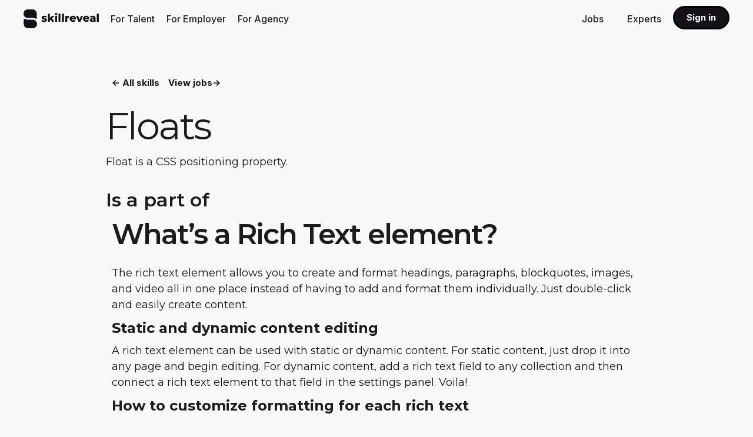

--- FILE ---
content_type: text/html
request_url: https://www.skillreveal.io/skill/floats-js-fe-profile
body_size: 3770
content:
<!DOCTYPE html><!-- Last Published: Mon May 19 2025 14:33:10 GMT+0000 (Coordinated Universal Time) --><html data-wf-domain="www.skillreveal.io" data-wf-page="63dd22b37bc6f54c82ca72c3" data-wf-site="63dd22b37bc6f51782ca72b3" data-wf-collection="63dd22b37bc6f566f6ca7324" data-wf-item-slug="floats-js-fe-profile"><head><meta charset="utf-8"/><title>Floats</title><meta content="Float is a CSS positioning property." name="description"/><meta content="width=device-width, initial-scale=1" name="viewport"/><meta content="mFy_wRcemYgmZbOo9sfMdDPdqERmESPkFVRokYncdqg" name="google-site-verification"/><link href="https://cdn.prod.website-files.com/63dd22b37bc6f51782ca72b3/css/skillreveal-a1c13e8fecef951a1e474b6a1b6.webflow.shared.f183b87e5.min.css" rel="stylesheet" type="text/css"/><link href="https://fonts.googleapis.com" rel="preconnect"/><link href="https://fonts.gstatic.com" rel="preconnect" crossorigin="anonymous"/><script src="https://ajax.googleapis.com/ajax/libs/webfont/1.6.26/webfont.js" type="text/javascript"></script><script type="text/javascript">WebFont.load({  google: {    families: ["Montserrat:100,100italic,200,200italic,300,300italic,400,400italic,500,500italic,600,600italic,700,700italic,800,800italic,900,900italic","Oswald:200,300,400,500,600,700","DM Sans:regular,500,700","Inter:regular,500,600,700"]  }});</script><script type="text/javascript">!function(o,c){var n=c.documentElement,t=" w-mod-";n.className+=t+"js",("ontouchstart"in o||o.DocumentTouch&&c instanceof DocumentTouch)&&(n.className+=t+"touch")}(window,document);</script><link href="https://cdn.prod.website-files.com/63dd22b37bc6f51782ca72b3/63dd22b37bc6f5b4b2ca7341_logo32x32.png" rel="shortcut icon" type="image/x-icon"/><link href="https://cdn.prod.website-files.com/63dd22b37bc6f51782ca72b3/63dd22b37bc6f5ff5fca731d_Large.png" rel="apple-touch-icon"/><link href="https://www.skillreveal.io/skill/floats-js-fe-profile" rel="canonical"/><!-- chat -->
<script src="https://www.momentcrm.com/embed"></script>
<script>
  MomentCRM('init', {
    'teamVanityId': 'skillreveal',
    'doChat': true,
    'doTracking': true,
  });
</script>

<!-- Translation -->

<script type="text/javascript" src="https://cdn.weglot.com/weglot.min.js"></script>
<script>
    Weglot.initialize({
        api_key: 'wg_9905f79bc1e708ec9473e6a382fa6dbe6'
    });
</script>

<!-- Hotjar Tracking Code for skillreveal.io -->
<script>
    (function(h,o,t,j,a,r){
        h.hj=h.hj||function(){(h.hj.q=h.hj.q||[]).push(arguments)};
        h._hjSettings={hjid:2355110,hjsv:6};
        a=o.getElementsByTagName('head')[0];
        r=o.createElement('script');r.async=1;
        r.src=t+h._hjSettings.hjid+j+h._hjSettings.hjsv;
        a.appendChild(r);
    })(window,document,'https://static.hotjar.com/c/hotjar-','.js?sv=');
</script>

<!-- Global site tag (gtag.js) - Google Analytics -->
<script async src="https://www.googletagmanager.com/gtag/js?id=G-13MHMM4XJY"></script>
<script>
  window.dataLayer = window.dataLayer || [];
  function gtag(){dataLayer.push(arguments);}
  gtag('js', new Date());

  gtag('config', 'G-13MHMM4XJY');
</script>

<!-- Google Tag Manager -->
<script>(function(w,d,s,l,i){w[l]=w[l]||[];w[l].push({'gtm.start':
new Date().getTime(),event:'gtm.js'});var f=d.getElementsByTagName(s)[0],
j=d.createElement(s),dl=l!='dataLayer'?'&l='+l:'';j.async=true;j.src=
'https://www.googletagmanager.com/gtm.js?id='+i+dl;f.parentNode.insertBefore(j,f);
})(window,document,'script','dataLayer','GTM-MJ84RVK');</script>
<!-- End Google Tag Manager -->

<!-- comments style  -->
  <style>
  #HCB_comment_box textarea {
    height:40px;
  }
  </style></head><body class="body"><div class="navbarsection home"><div data-w-id="08927ffc-a348-3bbb-97c2-5ba7285dabac" data-animation="default" data-collapse="medium" data-duration="400" data-easing="ease" data-easing2="ease" role="banner" class="srl_navbar white w-nav"><div class="navbarcontainer w-container"><a href="/" class="w-nav-brand"><img alt="go to home" loading="lazy" src="https://cdn.prod.website-files.com/63dd22b37bc6f51782ca72b3/63dd22b37bc6f547acca7344_logo.svg" class="logo"/></a><div><a href="/for-talent" class="navlinknew web w-nav-link">For Talent</a><a href="/for-employer" class="navlinknew web w-nav-link">For Employer</a><a href="/for-agency" class="navlinknew web w-nav-link">For Agency<br/></a></div><div class="spacefillerwide"></div><nav role="navigation" class="nav-menu-3 whitegrey w-nav-menu"><a href="/for-talent" class="navlinknew mob w-nav-link">For Talents</a><a href="/for-employer" class="navlinknew mob w-nav-link">For Employers</a><a href="/for-agency" class="navlinknew mob w-nav-link">For Agencies<br/></a><a href="https://app.skillreveal.io/jobs" class="navlinknew-1 w-nav-link">Jobs</a><a href="https://app.skillreveal.io/experts" class="navlinknew-1 w-nav-link">Experts</a><a href="https://app.skillreveal.io/auth/login" class="button-small-filled w-button">Sign in</a></nav><div class="menu-button-2 w-nav-button"><div class="icon-6 w-icon-nav-menu"></div></div></div></div></div><div class="sr_section_skillprofile"><div class="srl_container staked w-container"><div class="buttonfeatured"><a href="/competencies-and-skillprofiles" class="button-link w-button">&lt;- All skills</a><a href="https://app.skillreveal.io/jobs" class="button-link w-button">View jobs-&gt;</a></div><div class="skillset-hero"><h1 class="heading-9">Floats</h1><h6 class="greytext">Float is a CSS positioning property.</h6><h3 class="heading-9">Is a part of</h3><div class="rich-text-block w-richtext"><h2>What’s a Rich Text element?</h2><p>The rich text element allows you to create and format headings, paragraphs, blockquotes, images, and video all in one place instead of having to add and format them individually. Just double-click and easily create content.</p><h4>Static and dynamic content editing</h4><p>A rich text element can be used with static or dynamic content. For static content, just drop it into any page and begin editing. For dynamic content, add a rich text field to any collection and then connect a rich text element to that field in the settings panel. Voila!</p><h4>How to customize formatting for each rich text</h4><p>Headings, paragraphs, blockquotes, figures, images, and figure captions can all be styled after a class is added to the rich text element using the &quot;When inside of&quot; nested selector system.</p></div></div><div class="skillset-hero _2"><h3 class="heading-9">Is a part of:</h3></div></div></div><div class="srl_section footer"><div class="footer-2"><div class="social-wrapper"><div class="footer-column"><h3 class="heading_soc">SOLUTIONS</h3><a href="/for-employer" class="footer-link w-inline-block"><div class="footer-link-text">For Employer</div></a><a href="/for-talent" class="footer-link w-inline-block"><div class="footer-link-text">For Talent</div></a><a href="/for-experts" class="footer-link w-inline-block"><div class="footer-link-text">For Expert</div></a><a href="/for-agency" class="footer-link w-inline-block"><div class="footer-link-text">For Agency</div></a></div><div class="footer-column"><h3 class="heading_soc">PLATFORM</h3><a href="/tech-assessment" class="footer-link w-inline-block"><div class="footer-link-text">Technical assessment</div></a><a href="/competencies-and-skillprofiles" class="footer-link w-inline-block"><div class="footer-link-text">Skills</div></a><a href="/pricing" class="footer-link w-inline-block"><div class="footer-link-text">Pricing</div></a><a href="https://portal.productboard.com/skillreveal/1-skillreveal-roadmap/tabs/5-new-ideas" class="footer-link w-inline-block"><div class="footer-link-text">❤️ Leave feedback</div></a></div><div class="footer-column"><h3 class="heading_soc">ABOUT</h3><a href="/" class="footer-link w-inline-block"><div class="footer-link-text">About us</div></a><a href="https://skillreveal.recruitee.com/" class="footer-link w-inline-block"><div class="footer-link-text">Careers 🎉</div></a><a href="/referral" class="footer-link w-inline-block"><div class="footer-link-text">Refer Talent</div></a></div><div class="footer-column"><h3 class="heading_soc">CONTACT</h3><a href="/contact-us" class="footer-link w-inline-block"><div class="footer-link-text">Contact form</div></a><a href="tel:+491754510329" class="footer-link w-inline-block"><div class="footer-link-text">+49 175 451 03 29</div></a><a href="mailto:info@skillreveal.io?subject=I%20have%20a%20question" class="footer-link w-inline-block"><div class="footer-link-text">info@skillreveal.io</div></a><a href="https://goo.gl/maps/KbnfKd7tsub471HM7" class="footer-link w-inline-block"><div class="footer-link-text">Hafenweg 8,<br/>48155 Münster, Germany</div></a></div><div class="footer-column"><h3 class="heading_soc">SOCIAL</h3><div class="sociallinks"><a href="https://www.linkedin.com/company/71175214/" class="sociallinkicon ln w-inline-block"><div><img src="https://cdn.prod.website-files.com/63dd22b37bc6f51782ca72b3/63dd22b37bc6f5e2f0ca7303_LinkedIN.png" loading="lazy" alt="" class="logo"/></div></a><a href="https://www.facebook.com/skillreveal" class="sociallinkicon w-inline-block"><div><img src="https://cdn.prod.website-files.com/63dd22b37bc6f51782ca72b3/63dd22b37bc6f51120ca737e_Subtractsocial_f.svg" loading="lazy" alt="" class="logo"/></div></a><a href="https://discord.gg/pgmEYGAAVp" class="sociallinkicon w-inline-block"><div><img src="https://cdn.prod.website-files.com/63dd22b37bc6f51782ca72b3/63dd22b37bc6f5bbe6ca7381_DiscordIcon.svg" loading="lazy" alt="" class="logo"/></div></a><a href="https://t.me/skillreveal_io" class="sociallinkicon w-inline-block"><div><img src="https://cdn.prod.website-files.com/63dd22b37bc6f51782ca72b3/63dd22b37bc6f54a02ca737f_Subtractsocial_t.svg" loading="lazy" alt="" class="logo"/></div></a></div></div></div></div><div class="devider"></div><div class="subfooter"><a href="/" class="w-nav-brand"><img alt="go to home" loading="lazy" src="https://cdn.prod.website-files.com/63dd22b37bc6f51782ca72b3/63dd22b37bc6f547acca7344_logo.svg" class="logo"/></a><div class="subfootertext">© Copyright 2022 skillreveal GmbH</div><div class="legalblock"><a href="/privacy-policy" class="footer-link w-inline-block"><div class="subfootertext">Privacy Policy</div></a><div class="subfootertext-devider">|</div><a href="/imprint" class="footer-link w-inline-block"><div class="subfootertext">Imprint</div></a></div></div></div><script src="https://d3e54v103j8qbb.cloudfront.net/js/jquery-3.5.1.min.dc5e7f18c8.js?site=63dd22b37bc6f51782ca72b3" type="text/javascript" integrity="sha256-9/aliU8dGd2tb6OSsuzixeV4y/faTqgFtohetphbbj0=" crossorigin="anonymous"></script><script src="https://cdn.prod.website-files.com/63dd22b37bc6f51782ca72b3/js/webflow.schunk.7c00a54b977e9293.js" type="text/javascript"></script><script src="https://cdn.prod.website-files.com/63dd22b37bc6f51782ca72b3/js/webflow.schunk.3fb8168ec4ebc481.js" type="text/javascript"></script><script src="https://cdn.prod.website-files.com/63dd22b37bc6f51782ca72b3/js/webflow.3820a665.a768830a9eb881f0.js" type="text/javascript"></script><script>
    $(document).ready(function() {
        $(".w-webflow-badge").removeClass("w-webflow-badge").empty();
    });
</script>
<script src="https://cdn.jsdelivr.net/npm/typed.js@2.0.9"></script></body></html>

--- FILE ---
content_type: image/svg+xml
request_url: https://cdn.prod.website-files.com/63dd22b37bc6f51782ca72b3/63dd22b37bc6f5bbe6ca7381_DiscordIcon.svg
body_size: 608
content:
<svg width="340" height="340" viewBox="0 0 340 340" fill="none" xmlns="http://www.w3.org/2000/svg">
<path fill-rule="evenodd" clip-rule="evenodd" d="M170.024 330.066C258.109 330.066 330 258.233 330 170.096C330 81.9591 258.109 10.0676 170.024 10.0676C81.8915 10.0676 10 81.9591 10 170.096C10 258.233 81.8915 330.066 170.024 330.066Z" fill="#100F0D"/>
<path d="M170.024 330.066C258.109 330.066 330 258.233 330 170.096C330 81.9591 258.109 10.0676 170.024 10.0676C81.8915 10.0676 10 81.9591 10 170.096C10 258.233 81.8915 330.066 170.024 330.066Z" stroke="#100F0D" stroke-width="19.1165" stroke-miterlimit="10"/>
<path fill-rule="evenodd" clip-rule="evenodd" d="M93.2032 117.353C102.833 104.297 126.627 96.8697 141.304 91.8801L138.809 87.0058C123.316 87.471 102.495 96.6377 89.496 105.748C83.5154 109.925 77.7681 124.722 74.8769 131.742C63.965 158.26 57.5879 190.114 55.7227 221.679C67.4973 240.362 102.786 252.083 123.444 253.185C125.356 249.589 129.238 245.701 131.5 241.986C129.763 240.478 109.629 234.038 91.6411 216.805C90.4869 215.644 88.4468 212.975 87.4675 212.221C108.988 227.771 134.811 237.229 168.98 237.519C191.795 237.751 215.461 233.342 234.965 223.013C243.137 218.662 246.564 215.702 251.729 212.801C248.593 219.242 227.422 233.399 221.033 236.359C217.431 237.925 211.637 239.957 208.501 241.986C210.063 244.307 215.403 251.851 217.023 253.127C238.73 252.838 262.699 241.696 274.707 231.368C286.598 221.099 285.036 223.941 282.541 202.357C281.2 190.984 279.289 179.67 276.735 168.935C273.366 154.72 260.892 112.652 250.563 105.864C243.603 101.28 239.78 99.0171 231.712 95.2457C225.032 92.1121 209.375 86.7155 201.075 87.0641L198.813 92.1121C210.646 94.2595 239.779 106.676 246.273 117.004C241.575 115.611 229.101 107.836 212.033 102.905C174.436 92.112 136.431 96.6377 101.329 113.407C98.6592 114.683 95.8146 116.424 93.2032 117.353V117.353ZM200.142 158.375C174.261 164.294 181.979 208.043 207.568 202.473C217.373 200.326 224.916 189.36 223.12 176.653C221.616 166.208 212.441 155.532 200.142 158.375V158.375ZM132.607 158.375C106.785 164.294 114.444 208.043 140.092 202.473C149.838 200.326 157.439 189.36 155.644 176.653C154.128 166.208 144.906 155.532 132.607 158.375" fill="white"/>
</svg>


--- FILE ---
content_type: image/svg+xml
request_url: https://cdn.prod.website-files.com/63dd22b37bc6f51782ca72b3/63dd22b37bc6f51120ca737e_Subtractsocial_f.svg
body_size: -81
content:
<svg width="28" height="28" viewBox="0 0 28 28" fill="none" xmlns="http://www.w3.org/2000/svg">
<path d="M14 0.00439453C21.732 0.00439453 28 6.2724 28 14.0044C28 20.9922 22.8804 26.784 16.1875 27.8343V18.0513H19.4496L20.0703 14.0044H16.1875V11.3782C16.1875 10.2711 16.7299 9.19189 18.469 9.19189H20.2344V5.74658C20.2344 5.74658 18.6322 5.47314 17.1005 5.47314C13.9026 5.47314 11.8125 7.41127 11.8125 10.92V14.0044H8.25781V18.0513H11.8125V27.8343C5.1196 26.784 0 20.9922 0 14.0044C0 6.2724 6.26801 0.00439453 14 0.00439453Z" fill="#161119"/>
</svg>


--- FILE ---
content_type: image/svg+xml
request_url: https://cdn.prod.website-files.com/63dd22b37bc6f51782ca72b3/63dd22b37bc6f547acca7344_logo.svg
body_size: 2738
content:
<svg width="128" height="32" viewBox="0 0 128 32" fill="none" xmlns="http://www.w3.org/2000/svg">
<path fill-rule="evenodd" clip-rule="evenodd" d="M5.9005 0.100901C4.03186 0.380498 1.9988 1.7796 0.994111 3.47727C0.35635 4.55503 0.0679649 5.57732 0.011692 6.96001C-0.04853 8.43713 0.11261 9.21141 0.759585 10.5547C1.60006 12.2996 3.23954 13.6651 5.18135 14.2373C6.02303 14.4854 6.17068 14.4919 10.9186 14.4919C13.6678 14.4919 16.2531 14.5443 16.8503 14.612C17.9794 14.7402 19.3492 15.1306 20.1947 15.5653C21.0686 16.0147 21.9894 15.8698 22.41 15.2168C22.5807 14.9518 22.594 14.515 22.5608 10.3279C22.5608 10.3279 22.4424 6.92017 22.41 6.36209C22.3776 5.80401 22.1951 4.8372 22.1951 4.8372C21.2635 2.30955 19.0816 0.463428 16.5933 0.0974409C15.6962 -0.0344887 6.78628 -0.0315869 5.9005 0.100901ZM54.6283 6.11497C53.7986 6.32782 53.1288 7.24887 53.226 8.04302C53.3551 9.09801 54.1215 9.6927 55.3508 9.69203C56.4189 9.69147 57.0919 9.23942 57.3698 8.3359C57.6076 7.56285 57.2221 6.67885 56.476 6.2863C56.0871 6.08171 55.1108 5.99119 54.6283 6.11497ZM41.4515 14.2129V21.0773H43.1518H44.852V19.8173V18.5575L45.3894 18.019L45.9267 17.4804L47.3365 19.2772L48.7462 21.074L50.1996 21.0757L51.6531 21.0773V20.2657V19.454L50.0602 17.3986C49.1841 16.2682 48.4807 15.3054 48.4971 15.2592C48.5134 15.2131 49.2302 14.4231 50.0899 13.5037C51.5777 11.9126 51.6531 11.8102 51.6531 11.3762V10.9202H50.0791H48.5051L46.6785 12.7164L44.852 14.5125V10.9305V7.34855H43.1518H41.4515V14.2129ZM59.4413 14.2129V21.0773H61.1416H62.8418V14.2129V7.34855H61.1416H59.4413V14.2129ZM65.1454 14.2129V21.0773H66.9005H68.6556V14.2129V7.34855H66.9005H65.1454V14.2129ZM124.599 14.2129V21.0773H126.3H128V14.2129V7.34855H126.3H124.599V14.2129ZM33.6633 10.9877C31.9218 11.462 30.8948 12.4569 30.7357 13.8237C30.606 14.9383 31.0596 15.9124 31.9575 16.4478C32.5739 16.8153 32.8856 16.9048 34.4824 17.1726C36.1813 17.4575 36.4988 17.5673 36.5806 17.8986C36.6656 18.2432 36.5679 18.3874 36.1215 18.5773C35.3383 18.9104 33.3618 18.6832 32.1564 18.1217C31.8205 17.9652 31.5352 17.8505 31.5225 17.8667C31.4367 17.9756 30.5918 20.042 30.5918 20.1429C30.5918 20.3396 31.641 20.7498 32.7279 20.978C33.9528 21.2353 35.8084 21.2537 36.8228 21.0187C38.2657 20.6843 39.4123 19.7808 39.6914 18.7584C40.0217 17.5483 39.6383 16.3321 38.7346 15.7231C38.1076 15.3005 37.4963 15.1114 35.8131 14.8192C34.3832 14.5709 34.1681 14.491 33.9837 14.1406C33.8796 13.9427 33.9053 13.8601 34.1486 13.613C34.4267 13.3305 34.481 13.3202 35.6681 13.3277C36.72 13.3343 37.0105 13.3782 37.663 13.6295C38.0832 13.7911 38.4397 13.9105 38.4551 13.8947C38.5872 13.7603 39.4397 11.6284 39.3843 11.5709C39.2495 11.4303 37.9835 11.0437 37.276 10.9268C36.2734 10.7613 34.3769 10.7932 33.6633 10.9877ZM76.0653 10.9802C75.7666 11.0636 75.236 11.3328 74.8861 11.5784L74.25 12.0251V11.4726V10.9202H72.6046H70.9592V15.9988V21.0773H72.6594H74.3597L74.3603 18.4822C74.3607 16.9973 74.4107 15.7048 74.4773 15.4607C74.63 14.9011 75.2585 14.2044 75.7655 14.0326C75.9878 13.9573 76.4781 13.8918 76.8552 13.8869L77.5408 13.8781V12.3433V10.8086L77.0746 10.8186C76.8183 10.8241 76.364 10.8968 76.0653 10.9802ZM82.2577 11.0111C80.8295 11.3909 79.6353 12.3628 79.0211 13.6447C77.6404 16.527 78.9091 19.7033 81.887 20.8192C82.8169 21.1677 84.7152 21.296 85.791 21.0832C86.5987 20.9233 87.6391 20.4336 88.1779 19.9595L88.5587 19.6247L87.642 18.6871L86.7254 17.7494L86.194 18.0822C85.263 18.665 83.7047 18.7059 82.8522 18.1698C82.4634 17.9252 81.9286 17.2348 81.9286 16.9774C81.9286 16.866 82.696 16.8359 85.5356 16.8359H89.1428L89.209 16.5847C89.3965 15.8725 89.1457 14.433 88.6663 13.4704C88.0685 12.2701 86.899 11.3532 85.489 10.9795C84.6505 10.7573 83.1572 10.7719 82.2577 11.0111ZM104.884 10.974C103.548 11.3555 102.226 12.3723 101.64 13.468C100.303 15.9665 101.215 19.1548 103.636 20.4494C104.047 20.6692 104.699 20.9247 105.085 21.0173C106.001 21.2369 107.807 21.2372 108.634 21.018C109.392 20.8173 110.439 20.2731 110.781 19.9021L111.022 19.6407L110.799 19.3265C110.676 19.1537 110.277 18.7142 109.913 18.3499C109.287 17.7251 109.238 17.6979 109.05 17.8712C108.359 18.5079 106.731 18.74 105.757 18.341C105.25 18.1332 104.526 17.3674 104.526 17.039C104.526 16.8467 104.718 16.8359 108.145 16.8359H111.765L111.763 15.8592C111.758 13.6039 110.445 11.72 108.428 11.0737C107.642 10.8218 105.616 10.7648 104.884 10.974ZM115.55 10.9737C114.821 11.1369 113.452 11.6397 113.233 11.8247C113.122 11.9184 113.21 12.1847 113.653 13.0916L114.214 14.2399L114.883 13.9216C116.13 13.3276 117.78 13.3031 118.508 13.868C118.886 14.1612 119.214 14.8847 119.044 15.0517C118.993 15.1027 118.136 15.1622 117.14 15.1838C114.96 15.2312 114.319 15.4006 113.506 16.1447C112.663 16.9157 112.431 18.0363 112.867 19.2228C113.123 19.9192 113.64 20.4512 114.458 20.8608C114.942 21.1036 115.144 21.1331 116.318 21.1331C117.495 21.1331 117.686 21.1048 118.128 20.8664C118.399 20.7196 118.782 20.4273 118.978 20.2166L119.334 19.8336V20.4554V21.0773H120.932H122.529L122.493 17.5335C122.458 14.1037 122.448 13.9682 122.195 13.3234C121.696 12.0533 120.588 11.2256 118.966 10.9128C118.204 10.7658 116.329 10.7993 115.55 10.9737ZM53.6275 15.9988V21.0773H55.3278H57.0281V15.9988V10.9202H55.3278H53.6275V15.9988ZM89.2781 10.963C89.2781 10.9989 91.9339 17.5911 93.0268 20.268L93.3572 21.0773H95.1324H96.9077L98.9341 16.0953C100.049 13.3552 100.977 11.0699 100.997 11.0168C101.017 10.9637 100.298 10.9202 99.3993 10.9202H97.765L96.5179 13.9897C95.8319 15.6779 95.2373 17.0591 95.1965 17.0591C95.1557 17.0591 95.0146 16.7702 94.8829 16.4173C94.7512 16.0644 94.2213 14.6831 93.7054 13.3479L92.7673 10.9202H91.0226C90.0631 10.9202 89.2781 10.9394 89.2781 10.963ZM84.7461 13.3829C85.3091 13.5994 85.9872 14.4157 85.9872 14.877C85.9872 15.027 85.7175 15.05 83.9579 15.05C81.6512 15.05 81.6674 15.0582 82.2279 14.1784C82.7292 13.3917 83.849 13.038 84.7461 13.3829ZM107.485 13.4864C107.965 13.7353 108.419 14.2805 108.533 14.7431L108.608 15.05H106.512C104.862 15.05 104.416 15.0191 104.416 14.9045C104.416 14.8243 104.565 14.5203 104.746 14.2286C105.31 13.324 106.534 12.9924 107.485 13.4864ZM1.01473 16.3803C0.296676 16.8257 0.316312 16.6899 0.316312 21.2185C0.316312 25.8994 0.379935 26.4555 1.0868 27.9531C1.8902 29.6555 3.51082 31.0728 5.38099 31.7088C6.03904 31.9324 6.33763 31.9469 11.103 31.9874C17.3909 32.0405 17.9027 31.9727 19.67 30.8519C22.8632 28.8267 23.9091 24.6031 22.0628 21.1889C21.5185 20.1824 20.2181 18.891 19.2166 18.3625C17.6583 17.5402 17.3608 17.5056 11.8412 17.5056C9.09402 17.5056 6.53925 17.4542 6.01754 17.3886C4.92894 17.2516 3.83134 16.9397 2.85156 16.4887C2.03642 16.1136 1.49596 16.0817 1.01473 16.3803ZM119.115 17.4645C119.115 17.9239 119.063 18.0341 118.649 18.4549C118.109 19.0031 117.546 19.1579 116.819 18.9586C116.496 18.8701 116.3 18.7294 116.148 18.4765C115.849 17.9768 115.878 17.7626 116.307 17.327L116.68 16.9475H117.897H119.115V17.4645Z" fill="#161119"/>
</svg>


--- FILE ---
content_type: image/svg+xml
request_url: https://cdn.prod.website-files.com/63dd22b37bc6f51782ca72b3/63dd22b37bc6f54a02ca737f_Subtractsocial_t.svg
body_size: 365
content:
<svg width="28" height="29" viewBox="0 0 28 29" fill="none" xmlns="http://www.w3.org/2000/svg">
<path fill-rule="evenodd" clip-rule="evenodd" d="M28 14.0044C28 21.7364 21.732 28.0044 14 28.0044C6.26801 28.0044 0 21.7364 0 14.0044C0 6.27241 6.26801 0.00439453 14 0.00439453C21.732 0.00439453 28 6.27241 28 14.0044ZM14.5017 10.3398C13.14 10.9062 10.4185 12.0785 6.33719 13.8566C5.67446 14.1202 5.32729 14.378 5.29568 14.6301C5.24228 15.0562 5.77582 15.2239 6.50237 15.4524C6.6012 15.4835 6.7036 15.5157 6.80858 15.5498C7.5234 15.7821 8.48495 16.054 8.98482 16.0648C9.43826 16.0746 9.94433 15.8876 10.5031 15.504C14.3163 12.9299 16.2848 11.6288 16.4083 11.6008C16.4955 11.581 16.6164 11.5561 16.6982 11.6289C16.7801 11.7016 16.772 11.8394 16.7634 11.8764C16.7105 12.1017 14.6162 14.0488 13.5323 15.0565C13.1944 15.3706 12.9547 15.5934 12.9057 15.6443C12.796 15.7583 12.6841 15.8661 12.5766 15.9698C11.9126 16.61 11.4146 17.09 12.6042 17.874C13.1759 18.2507 13.6333 18.5622 14.0897 18.873C14.5882 19.2125 15.0853 19.551 15.7285 19.9727C15.8924 20.0801 16.0489 20.1917 16.2014 20.3004C16.7814 20.7139 17.3025 21.0854 17.9463 21.0261C18.3204 20.9917 18.7069 20.64 18.9031 19.5908C19.3669 17.1114 20.2785 11.7393 20.4892 9.52553C20.5077 9.33158 20.4845 9.08336 20.4658 8.9744C20.4472 8.86544 20.4082 8.71019 20.2666 8.59526C20.0988 8.45916 19.8399 8.43045 19.7241 8.43249C19.1975 8.44177 18.3896 8.72268 14.5017 10.3398Z" fill="#161119"/>
</svg>
